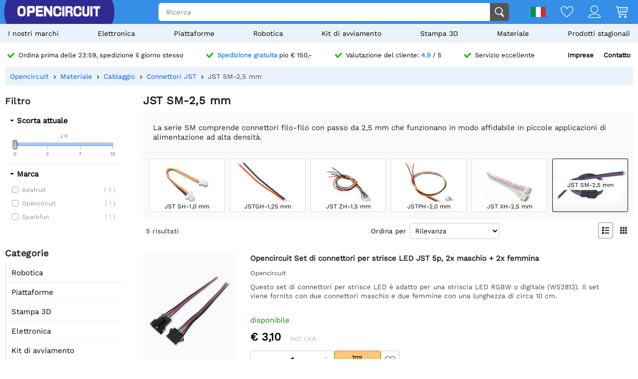

--- FILE ---
content_type: text/html; charset=utf-8
request_url: https://opencircu.it/list/jst-sm-2.5mm
body_size: 12155
content:
    <!DOCTYPE HTML><html lang="it"><head><title>Acquista JST SM-2,5 mm ? - Opencircuit</title><meta charset="utf-8"><meta name="description" content="La serie SM comprende connettori filo-filo con passo da 2,5 mm che funzionano in modo affidabile in piccole applicazioni di alimentazione ad alta densità."><meta name="robots" content="index, follow"><meta name="PageID" content="2046126"><meta name="google-site-verification" content="E7CZrGOOesKHJwWuEG0K_D3XWacCTn_8WLSBsu8IXLQ" /><link rel="search" type="application/opensearchdescription+xml" href="/opensearch.xml" title="Opencircuit Search" />  <meta name="currency" data-symbol="&#8364;" content="EUR"><link href="https://fonts.gstatic.com" rel="preconnect" crossorigin><link rel="preconnect" href="cdn.bodanius.com">   <link rel="canonical" href="https://opencircu.it/list/jst-sm-2.5mm">   <link rel="alternate" href="https://opencircuit.nl/list/jst-sm-2.5mm" hreflang="nl">   <link rel="alternate" href="https://opencircu.it/list/jst-sm-2.5mm" hreflang="it">   <link rel="alternate" href="https://opencircuit.be/list/jst-sm-2.5mm" hreflang="nl-BE">   <link rel="alternate" href="https://opencircuit.dk/list/jst-sm-2.5mm" hreflang="da">   <link rel="alternate" href="https://opencircuit.es/lista/jst-sm-2.5-mm" hreflang="es">   <link rel="alternate" href="https://opencircuit.fi/list/jst-sm-2.5mm" hreflang="fi">   <link rel="alternate" href="https://opencircuit.fr/liste/jst-sm-2.5-mm" hreflang="fr">   <link rel="alternate" href="https://opencircuit.pt/list/jst-sm-2.5mm" hreflang="pt">   <link rel="alternate" href="https://opencircuit.se/list/jst-sm-2.5mm" hreflang="sv">   <link rel="alternate" href="https://opencircuit.shop/list/jst-sm-2.5mm" hreflang="en">  <link rel="alternate" href="https://opencircuit.shop/list/jst-sm-2.5mm" hreflang="x-default">    <meta property="og:site_name" content="Opencircuit"><meta property="og:description" content="La serie SM comprende connettori filo-filo con passo da 2,5 mm che funzionano in modo affidabile in piccole applicazioni di alimentazione ad alta densità."><meta property="og:title" content="Acquista JST SM-2,5 mm ? - Opencircuit"><meta property="og:type" content="website"><meta property="og:image" content="https://cdn.bodanius.com/media/1/KUC139028_JST-SM-2.5mm_x.png"><meta property="og:url" content="/list/jst-sm-2.5mm"><meta name="twitter:card" content="summary_large_image" /><meta name="twitter:site" content="@opencrcuit" /><meta name="twitter:title" content="Acquista JST SM-2,5 mm ? - Opencircuit" /><meta name="twitter:description" content="La serie SM comprende connettori filo-filo con passo da 2,5 mm che funzionano in modo affidabile in piccole applicazioni di alimentazione ad alta densità." /><meta name="twitter:image" content="https://cdn.bodanius.com/media/1/KUC139028_JST-SM-2.5mm_x.png" /><link rel="shortcut icon" href="/favicon.ico" type="image/x-icon"><link rel="icon" href="/favicon.ico" type="image/x-icon"><link rel="icon" href="/favicon.svg" type="image/svg+xml"><link rel="icon" type="image/png" href="/favicon-32x32.png" sizes="32x32"><link rel="icon" type="image/png" href="/favicon-16x16.png" sizes="16x16"><meta name="msapplication-TileColor" content="#da532c"><meta name="msapplication-TileImage" content="/mstile-144x144.png"><meta name="viewport" content="width=device-width, initial-scale=1"><meta property="fb:app_id" content="203429443197387"><link rel="stylesheet" type="text/css" href="/style/def/30e108278cb713e3a4fef8efc91fe621.css"><script async src="/script/def/05e2bb82622ce72122676d760202a0ca.js"></script><script type="application/ld+json">{"@context":"http://schema.org","@type":"Store","url":"https://opencircu.it","telephone":"","address":{"@type": "PostalAddress","addressCountry": "The Netherlands","addressLocality": "Houten","postalCode": "3991CS","streetAddress": "Kaagschip 14"},"name":"Opencircuit","image":"https://cdn.bodanius.com/media/1/0ca159731_headerlogo.svg","logo":"https://cdn.bodanius.com/media/1/0ca159731_headerlogo.svg","email":"info@opencircuit.nl","sameAs":["https://web.facebook.com/OpencircuitNL", "https://www.instagram.com/opencircuitnl", "https://www.linkedin.com/company/opencircuitnl", "https://www.youtube.com/@OpencircuitNL"],"priceRange":["$"]}</script><script type="application/ld+json">{"@context":"http://schema.org","@type":"Organization","url":"https://opencircu.it","logo":"https://cdn.bodanius.com/media/1/0ca159731_headerlogo.svg","potentialAction":[{"@type":"SearchAction","target":"https://opencircu.it/search/{search_term_string}","query-input":"required name=search_term_string"}]}</script></head><body data-page="productcategory" itemscope itemtype="http://schema.org/WebSite"><meta itemprop="url" content="https://opencircu.it/list/jst-sm-2.5mm"/><meta itemprop="image primaryImageOfPage" content="https://cdn.bodanius.com/media/1/KUC139028_JST-SM-2.5mm_x.png"><img height="1" width="1" style="display:none" src="https://www.facebook.com/tr?id=667873222452381&ev=PageView&noscript=1"/> <div class="PageMargin"><header class="HeaderDiv"><div class="HeaderContent"><div class="BottomHeader"><a class="HeaderImage" href="/" title="Opencircuit"><span class="big"><svg xmlns="http://www.w3.org/2000/svg" viewBox="0 0 535.4 68.9"><g class="text open" transform="translate(0,-20.8)" fill="#ee1425"><path d="m94.8 20.8h-32v68h15.1v-22.1h18.2c14-0.8 17.3-5.5 17.3-23.1 0-18.2-3.7-22.7-18.6-22.7zm-16.9 14.8h13c6.8 0 7.5 0.8 7.5 8 0 6.6-0.7 7.3-7.5 7.3h-13z"></path><path d="m90.9 35h-13.7v16.6h13.7c7.2 0 8.2-1 8.2-8 0-7.6-1-8.6-8.2-8.6zm0 15.2h-12.3v-14h12.3c6.4 0 6.8 0.6 6.8 7.4 0 6.3-0.4 6.6-6.8 6.6zm0-15.2h-13.7v16.6h13.7c7.2 0 8.2-1 8.2-8 0-7.6-1-8.6-8.2-8.6zm0 15.2h-12.3v-14h12.3c6.4 0 6.8 0.6 6.8 7.4 0 6.3-0.4 6.6-6.8 6.6zm0-15.2h-13.7v16.6h13.7c7.2 0 8.2-1 8.2-8 0-7.6-1-8.6-8.2-8.6zm0 15.2h-12.3v-14h12.3c6.4 0 6.8 0.6 6.8 7.4 0 6.3-0.4 6.6-6.8 6.6zm0-15.2h-13.7v16.6h13.7c7.2 0 8.2-1 8.2-8 0-7.6-1-8.6-8.2-8.6zm0 15.2h-12.3v-14h12.3c6.4 0 6.8 0.6 6.8 7.4 0 6.3-0.4 6.6-6.8 6.6zm4-29.4h-32v68h15v-22.1h18.2c14-0.8 17.3-5.5 17.3-23.1 0-18.2-3.7-22.7-18.6-22.7zm1.2 45h-18.9v22.4h-13.7v-66.8h31.3c14.5 0 18 4.4 18 22 0 17.3-3.3 21.7-16.7 22.6zm-5.2-31h-13.7v16.8h13.7c7.2 0 8.2-1 8.2-8 0-7.6-1-8.6-8.2-8.6zm0 15.4h-12.3v-14h12.3c6.4 0 6.8 0.6 6.8 7.4 0 6.3-0.4 6.6-6.8 6.6zm0-15.2h-13.7v16.6h13.7c7.2 0 8.2-1 8.2-8 0-7.6-1-8.6-8.2-8.6zm0 15.2h-12.3v-14h12.3c6.4 0 6.8 0.6 6.8 7.4 0 6.3-0.4 6.6-6.8 6.6zm0-15.2h-13.7v16.6h13.7c7.2 0 8.2-1 8.2-8 0-7.6-1-8.6-8.2-8.6zm0 15.2h-12.3v-14h12.3c6.4 0 6.8 0.6 6.8 7.4 0 6.3-0.4 6.6-6.8 6.6zm43.3 23v-11.4h28v-14.8h-28v-10.5h30.9v-15.7h-45.8v68h46v-15.5h-31z"></path><path d="m134.2 73.2v-11.4h28v-14.8h-28v-10.5h30.9v-15.7h-45.8v68h46v-15.5h-31zm30.3 15h-44.6v-66.7h44.5v14.3h-30.9v11.8h28v13.6h-28v12.6h31zm46.6-67.4v37.2h-0.5l-24.7-37.2h-14.3v68h15v-37h0.5l24.8 37h14.2v-68z"></path><path d="m211.1 20.8v37.2h-0.5l-24.7-37.2h-14.3v68h15v-37h0.5l24.8 37h14.2v-68zm14.3 67.4h-13.1l-24.8-37h-1.5v37h-13.7v-66.7h13.2l24.5 36.9 0.2 0.2h1.5v-37.1h13.7zm-198.7-67.4c-21.4 0-26.7 6.8-26.7 34 0 27.3 5.3 34 26.7 34 21.3 0 26.6-6.7 26.6-34 0-27.2-5.3-34-26.6-34zm0 53.7c-11 0-12.2-2-12.2-19.7s1.2-19.6 12.2-19.6 12.1 2 12.1 19.6c0 17.8-1.2 19.7-12.1 19.7z"></path></g><path class="text circuit" d="m275.3 65.9h0.1a13.8 14.4 0 0 1-0.1 0zm-5.5-26.1h14.7c0 10.6-1 17.8-4.3 22.2a13.8 14.4 0 0 1-4.9 3.8c-1.4 0.8-2.9 1.4-4.2 1.8h0.3l-2.6 0.5h0.1c-2.6 0.5-4.6 0.5-4.6 0.5-1.8 0.2-4 0.3-6.1 0.3-21.3 0-26.7-6.8-26.7-34.2 0-27.5 5.4-34.2 26.7-34.2 21.2 0 26.4 5.8 26.3 29h-14.7c0.2-13-1-14.5-11.6-14.5-10.8 0-12 2-12 19.7 0 17.8 1.2 19.8 12 19.8 10.6 0 11.8-1.6 11.6-14.7zm28.2-38c-2.7 0-5.5-0.2-8.2 0v66h14v-66.1c-1.8-0.1-4 0.1-5.8 0.2zm90.8 52.6c-10.8 0-12-2-12-19.7s1.2-19.7 12-19.7c10.6 0 11.8 1.4 11.7 14.5h14.7c0-23.1-5.2-29-26.5-29-21.2 0-26.5 6.8-26.5 34.2 0 27.3 5.3 34.2 26.6 34.2s26.5-5.9 26.3-29.1h-14.7c0.2 13.1-1 14.6-11.7 14.6zm63-52.8v39c0 12.5-0.9 13.8-9 13.8s-9-1.4-9-13.8v-39h-14v39c0 22.6 4.6 28.3 23 28.3s23-5.7 23-28.3v-39zm20 0v66.3h14v-66.4h-14zm17.7 0v15.3h16v51h13.9v-51h16v-15.4h-45.9zm-142.5 36.6c7.4-1.2 10.5-6.4 10.5-17.4 0-15.4-3.4-19.2-17.3-19.2h-29.7v66.3h14v-23.4h10.5c7.3 0 8 0.7 8 8v15.4h14.7v-16.4c0-8.5-3.7-12.4-10.6-13.3zm-10.4-7.3h-12v-15h12c6.3 0 7 0.9 7 7.4 0 6.7-0.7 7.6-7 7.6z" fill="#333"></path></svg></span><span class="small"><svg xmlns="http://www.w3.org/2000/svg" viewBox="0 0 109.5 68"><path d="M26.7 0C5.3 0 0 6.8 0 34c0 27.3 5.3 34.1 26.7 34.1 21.3 0 26.6-6.8 26.6-34C53.3 6.8 48 0 26.7 0zm0 53.7c-11 0-12.2-2-12.2-19.7s1.2-19.6 12.2-19.6 12.1 2 12.1 19.6c0 17.8-1.2 19.7-12.1 19.7z" fill="#ee1425"></path><path fill="#333" d="M100.2 64.7h.09-.19zm-5.57-25.73h14.86c0 10.5-1.02 17.5-4.36 21.85-1.34 1.62-3.02 2.91-4.92 3.78-1.49.76-2.97 1.32-4.27 1.7h.28l-2.6.57h.09c-2.69.47-4.64.47-4.64.47-1.86.19-3.99.28-6.22.28-21.45 0-26.93-6.72-26.93-33.67S61.39.39 82.84.39s26.75 5.68 26.65 28.56H94.63c.19-12.86-1.02-14.28-11.79-14.28-10.87 0-12.07 1.89-12.07 19.3 0 17.5 1.21 19.48 12.07 19.48 10.77 0 11.98-1.51 11.79-14.47z"></path></svg></span></a><div class="BottomHeaderCenter"><div class="MenuButton"><span class="fonticon">&#xe96c;</span><span>Menu</span></div><div class="Empty"></div><div class="HeaderSearch"><span><input itemprop="query-input" type="text" name="search_term_string" placeholder="Ricerca" autocomplete="off" data-searchurl="/search/" required></span><button><svg xmlns="http://www.w3.org/2000/svg" viewBox="0 0 1000 1000"><g><path d="M932.8,850l-201-201c56.4-67.6,90.3-154.5,90.3-249.5C822.2,184.2,647.9,10,432.7,10C217.4,10,43.2,184.2,43.2,399.5C43.2,614.7,217.4,789,432.7,789c61.1,0,119-14.1,170.5-39.1c3,4.7,6.6,9.1,10.7,13.2l203,203c32,32,84,32,116,0C964.8,934,964.8,882,932.8,850z M125.2,399.5C125.2,229.7,262.9,92,432.7,92s307.5,137.7,307.5,307.5c0,169.8-137.8,307.5-307.5,307.5C262.9,707,125.2,569.3,125.2,399.5z"></path></g></svg></button></div></div><div class="BottomHeaderRight"><div><span class="flag">  <img data-src="https://cdn.bodanius.com/resources/images/flagsvg/it.svg" alt="it" data-hreflang="it"><span class="drop"><span>   <a href="https://opencircuit.nl" title="Olandese" data-hreflang="nl"><img data-src="https://cdn.bodanius.com/resources/images/flagsvg/nl.svg" alt="nl"></a>      <a href="https://opencircuit.be" title="Olandese" data-hreflang="nl-BE"><img data-src="https://cdn.bodanius.com/resources/images/flagsvg/be.svg" alt="nl-BE"></a>    <a href="https://opencircuit.dk" title="Danese" data-hreflang="da"><img data-src="https://cdn.bodanius.com/resources/images/flagsvg/dk.svg" alt="da"></a>    <a href="https://opencircuit.es" title="Spagnolo" data-hreflang="es"><img data-src="https://cdn.bodanius.com/resources/images/flagsvg/es.svg" alt="es"></a>    <a href="https://opencircuit.fi" title="Finlandese" data-hreflang="fi"><img data-src="https://cdn.bodanius.com/resources/images/flagsvg/fi.svg" alt="fi"></a>    <a href="https://opencircuit.fr" title="Francese" data-hreflang="fr"><img data-src="https://cdn.bodanius.com/resources/images/flagsvg/fr.svg" alt="fr"></a>    <a href="https://opencircuit.pt" title="Portoghese" data-hreflang="pt"><img data-src="https://cdn.bodanius.com/resources/images/flagsvg/pt.svg" alt="pt"></a>    <a href="https://opencircuit.se" title="Svedese" data-hreflang="sv"><img data-src="https://cdn.bodanius.com/resources/images/flagsvg/se.svg" alt="sv"></a>    <a href="https://opencircuit.shop" title="Inglese " data-hreflang="en"><img data-src="https://cdn.bodanius.com/resources/images/flagsvg/en.svg" alt="en"></a>   </span></span></span><a href="/wishlist" title="Lista dei desideri" class="Link"><svg xmlns="http://www.w3.org/2000/svg" viewBox="0 0 180 160">
  <path fill-rule="evenodd" d="M84.316 21.159C88.03 25.614 90 28.998 90 28.998s1.97-3.384 5.684-7.84C102.843 12.569 116.483 0 135 0c28.125 0 45 25 45 50 0 50-88.875 110-90 110S0 100 0 50C0 24.994 16.875 0 45 0c18.517 0 32.157 12.57 39.316 21.159zM90 46.966l-7.733-13.29-.004-.007-.005-.008v-.001a32.877 32.877 0 00-.543-.863 55.928 55.928 0 00-1.973-2.819 66.754 66.754 0 00-7.798-8.76C65.064 14.771 55.9 9.143 45 9.143 23.269 9.143 9 28.465 9 50c0 9.88 4.463 21.19 12.38 33.191 7.827 11.863 18.44 23.516 29.347 33.882 10.87 10.331 21.808 19.173 30.102 25.431a287.655 287.655 0 009.171 6.66 287.655 287.655 0 009.17-6.66c8.295-6.258 19.233-15.1 30.103-25.431 10.908-10.366 21.52-22.019 29.346-33.882C166.537 71.191 171 59.881 171 50c0-21.53-14.269-40.857-36-40.857-10.901 0-20.065 5.628-26.944 12.076a66.698 66.698 0 00-7.798 8.76 55.755 55.755 0 00-1.972 2.82 32.486 32.486 0 00-.543.862l-.001.001-.005.008-.003.006c0 .001 0 0 0 0L90 46.966z"/>
</svg></a><a href="/inloggen" title="Panoramica dell'Account" class="Link"><svg xmlns="http://www.w3.org/2000/svg" viewBox="0 0 160 160">
  <path fill-rule="evenodd" d="M129 49c0 27.062-21.938 49-49 49S31 76.062 31 49 52.938 0 80 0s49 21.938 49 49zm-8 0c0 22.644-18.356 41-41 41S39 71.644 39 49 57.356 8 80 8s41 18.356 41 41zM160 152.298c0 7.704-34.943 7.703-78.375 7.702h-3.25C34.943 160.001 0 160.002 0 152.298 0 125.624 35.818 106 80 106s80 19.624 80 46.298zm-8.363-3.232l.108-.029c-1.294-8.234-7.524-16.33-19.134-22.938C119.587 118.686 101.019 114 80 114s-39.587 4.686-52.61 12.099c-11.611 6.608-17.84 14.704-19.135 22.938l.108.029c3.247.873 8.448 1.556 15.593 2.025 13.854.91 33.01.909 54.652.909h2.784c21.642 0 40.798.001 54.652-.909 7.145-.469 12.346-1.152 15.593-2.025z"/>
</svg></a><a href="/shoppingcart" title="Carrello della spesa" class="Link"><svg xmlns="http://www.w3.org/2000/svg" viewBox="0 0 32 32"><path d="M31.914 5.4l-2.914 11.6c0 0.139-0.028 0.27-0.078 0.389-0.102 0.24-0.293 0.432-0.532 0.533-0.12 0.051-0.252 0.078-0.39 0.078h-19l0.8 4h17.2c0.553 0 1 0.447 1 1s-0.447 1-1 1h-18c-0.553 0-1-0.447-1-1l-3.8-19h-3.2c-0.552 0-1-0.448-1-1s0.448-1 1-1h4c0.553 0 1 0.448 1 1l0.2 1h24.8c0.553 0 1 0.448 1 1 0 0.143-0.032 0.277-0.086 0.4zM8.6 16h3.4v-10h-5.4l2 10zM18 6h-5v10h5v-10zM24 6h-5v10h5v-10zM25 6v10h2.253l2.533-10h-4.786zM11 26c1.657 0 3 1.344 3 3s-1.343 3-3 3-3-1.344-3-3 1.343-3 3-3zM11 30c0.553 0 1-0.447 1-1s-0.447-1-1-1-1 0.447-1 1 0.447 1 1 1zM25 26c1.657 0 3 1.344 3 3s-1.343 3-3 3-3-1.344-3-3 1.343-3 3-3zM25 30c0.553 0 1-0.447 1-1s-0.447-1-1-1-1 0.447-1 1 0.447 1 1 1z"></path></svg><span data-shoppingamount class="ShoppingcartAmount hidden"></span></a></div></div></div></div><nav><ul class="Mainlist">   <li data-listid="brand"><a href="/brands" data-ajax="true">I nostri marchi</a></li>  <li data-listid="cat_1655"><a href="/list/elektronica" data-ajax="true">Elettronica</a></li>  <li data-listid="cat_1986"><a href="/list/platformen" data-ajax="true">Piattaforme</a></li>  <li data-listid="cat_1706"><a href="/list/robotics" data-ajax="true">Robotica</a></li>  <li data-listid="cat_1710"><a href="/list/starter-packs-and-kits" data-ajax="true">Kit di avviamento</a></li>  <li data-listid="cat_1709"><a href="/list/3d-printing" data-ajax="true">Stampa 3D</a></li>  <li data-listid="cat_1652"><a href="/list/materiaal" data-ajax="true">Materiale</a></li>  <li data-listid="cat_2292"><a href="/list/seasonal-products" data-ajax="true">Prodotti stagionali</a></li>  </ul></nav></header>   <div id="MainDiv" class="MainPanel">  <div class="footer_usp header_usp"><div>    <a href="/orderinginformation"><svg class="icon" aria-hidden="true" width="16" height="16" viewBox="0 0 32 32" focusable="false"><path d="M15.1 26.3a3.2 3.2 0 0 1-4.6 0L1 16.3a3.5 3.5 0 0 1 0-4.7 3.2 3.2 0 0 1 4.6 0l7.3 7.6L26.5 5A3.2 3.2 0 0 1 31 5a3.5 3.5 0 0 1 0 4.7L15 26.3z"></path></svg><span>Ordina prima delle 23:59, spedizione il giorno stesso</span></a>   <a href="/orderinginformation"><svg class="icon" aria-hidden="true" width="16" height="16" viewBox="0 0 32 32" focusable="false"><path d="M15.1 26.3a3.2 3.2 0 0 1-4.6 0L1 16.3a3.5 3.5 0 0 1 0-4.7 3.2 3.2 0 0 1 4.6 0l7.3 7.6L26.5 5A3.2 3.2 0 0 1 31 5a3.5 3.5 0 0 1 0 4.7L15 26.3z"></path></svg><span><b>Spedizione gratuita</b> pio &#8364; 150,-</span></a>    <a href="/ratings"><svg class="icon" aria-hidden="true" width="16" height="16" viewBox="0 0 32 32" focusable="false"><path d="M15.1 26.3a3.2 3.2 0 0 1-4.6 0L1 16.3a3.5 3.5 0 0 1 0-4.7 3.2 3.2 0 0 1 4.6 0l7.3 7.6L26.5 5A3.2 3.2 0 0 1 31 5a3.5 3.5 0 0 1 0 4.7L15 26.3z"></path></svg><span>Valutazione del cliente: <b>4.9</b> / 5</span></a>  <a href="/contatto"><svg class="icon" aria-hidden="true" width="16" height="16" viewBox="0 0 32 32" focusable="false"><path d="M15.1 26.3a3.2 3.2 0 0 1-4.6 0L1 16.3a3.5 3.5 0 0 1 0-4.7 3.2 3.2 0 0 1 4.6 0l7.3 7.6L26.5 5A3.2 3.2 0 0 1 31 5a3.5 3.5 0 0 1 0 4.7L15 26.3z"></path></svg><span>Servizio eccellente</span></a><span><a href="/businesses">Imprese</a><a href="/contatto">Contatto</a></span></div></div> <div class="ProductBreadcrumb"><span class="Content"><ol itemscope itemtype="http://schema.org/BreadcrumbList"><li itemprop="itemListElement" itemscope itemtype="http://schema.org/ListItem"><a href="/" data-ajax="true" itemscope itemtype="http://schema.org/Thing" itemprop="item" itemid="/"><span itemprop="name">Opencircuit</span></a><meta itemprop="position" content="1"></li>  <li itemprop="itemListElement" itemscope itemtype="http://schema.org/ListItem"><a href="/list/materiaal" data-ajax="true" itemscope itemtype="http://schema.org/Thing" itemprop="item" itemid="/list/materiaal"><span itemprop="name">Materiale</span></a><meta itemprop="position" content="5"></li>  <li itemprop="itemListElement" itemscope itemtype="http://schema.org/ListItem"><a href="/list/bedrading" data-ajax="true" itemscope itemtype="http://schema.org/Thing" itemprop="item" itemid="/list/bedrading"><span itemprop="name">Cablaggio</span></a><meta itemprop="position" content="4"></li>  <li itemprop="itemListElement" itemscope itemtype="http://schema.org/ListItem"><a href="/list/jst-connectoren" data-ajax="true" itemscope itemtype="http://schema.org/Thing" itemprop="item" itemid="/list/jst-connectoren"><span itemprop="name">Connettori JST</span></a><meta itemprop="position" content="3"></li>  <li itemprop="itemListElement" itemscope itemtype="http://schema.org/ListItem"><a href="/list/jst-sm-2.5mm" data-ajax="true" itemscope itemtype="http://schema.org/Thing" itemprop="item" itemid="/list/jst-sm-2.5mm"><span itemprop="name">JST SM-2,5 mm</span></a><meta itemprop="position" content="2"></li>  </ol></span></div> <div class="Table"> <nav class="LeftMenu account_panel"><div class="GroupsMenu Mobile LinkList"><h2>Account</h2><ul><li data-arrow="true"><a href="/account"><span class="fonticon"></span><span>Panoramica dell'Account</span></a></li></ul></div>   <div class="GroupsMenu PropertyMenu"><h2>Filtro</h2>        <div class="Property" data-slider="single" data-propertyid="stock" data-type="2" data-name="Scorta attuale"><span class="Title">Scorta attuale</span><span class="SliderContainer" data-min="0" data-max="10" data-slidermin="" data-slidermax="" data-unit=""></span></div>    <div class="Property" data-propertyid="brand" data-type="1" data-name="Marca"><span class="Title">Marca</span><span class="Values">    <label data-name="Adafruit"><span class="Check"><input type="checkbox" value="7" ></span><span class="Name">Adafruit <span class="amount">[ 3 ]</span></span></label>     <label data-name="Opencircuit"><span class="Check"><input type="checkbox" value="45" ></span><span class="Name">Opencircuit <span class="amount">[ 1 ]</span></span></label>     <label data-name="Sparkfun"><span class="Check"><input type="checkbox" value="35" ></span><span class="Name">Sparkfun <span class="amount">[ 1 ]</span></span></label>   </span></div>   </div>  <div class="GroupsMenu CategoryList"><h2>Categorie</h2><ul>       <li><span class="NoSelect" data-ecm="1706">Robotica</span>  </li>        <li><span class="NoSelect" data-ecm="1986">Piattaforme</span>  </li>          <li><span class="NoSelect" data-ecm="1709">Stampa 3D</span>  </li>        <li><span class="NoSelect" data-ecm="1655">Elettronica</span>  </li>        <li><span class="NoSelect" data-ecm="1710">Kit di avviamento</span>  </li>        <li><span class="NoSelect" data-ecm="1652">Materiale</span>  </li>        <li><span class="NoSelect" data-ecm="2292">Prodotti stagionali</span>  </li>    </ul></div> <div class="GroupsMenu"><h2>Programma affiliato</h2><div class="Ad"><a href="/affiliate-program">Tutti sono invitati a partecipare al nostro programma di affiliazione.</a><br><ol><li>Posiziona link e banner di affiliazione sulle tue pagine o sul tuo sito web.</li><li>Indirizza i clienti a Opencircuit</li><li>Ricevi fino al 10% di commissione!</li></ol><a class="blue" href="/affiliate-program"><span>Ulteriori informazioni</span></a></div></div></nav> <section class="ContentWidgets"><div class="ContentPanel ContentPanelWMenu CategoryPage" data-pagetype="productcategory" data-pagejs="|categorypage|b1437"><h1>JST SM-2,5 mm</h1>  <span class="Desc">La serie SM comprende connettori filo-filo con passo da 2,5 mm che funzionano in modo affidabile in piccole applicazioni di alimentazione ad alta densità.</span>   <div class="RubriekPanel">   <a  title="JST SH-1,0 mm" data-ajax="true" href="/list/jst-sh-1.0mm"><span data-background="https://cdn.bodanius.com/media/1/LLT139022_img_x.jpg"><span>JST SH-1,0 mm</span></span></a>    <a  title="JSTGH-1,25 mm" data-ajax="true" href="/list/jst-gh-1.25mm"><span data-background="https://cdn.bodanius.com/media/1/MCJ139026_img_x.jpg"><span>JSTGH-1,25 mm</span></span></a>    <a  title="JST ZH-1,5 mm" data-ajax="true" href="/list/jst-zh-1.5mm"><span data-background="https://cdn.bodanius.com/media/1/WR7139023_img_x.jpg"><span>JST ZH-1,5 mm</span></span></a>    <a  title="JSTPH-2,0 mm" data-ajax="true" href="/list/jst-ph-2.0mm"><span data-background="https://cdn.bodanius.com/media/1/E5I139024_img_x.jpg"><span>JSTPH-2,0 mm</span></span></a>    <a  title="JST XH-2,5 mm" data-ajax="true" href="/list/jst-xh-2.5mm"><span data-background="https://cdn.bodanius.com/media/1/AKZ139025_JST-XH-2.5mm_x.jpg"><span>JST XH-2,5 mm</span></span></a>    <a  class="Selected" title="JST SM-2,5 mm" data-ajax="true" href="/list/jst-sm-2.5mm"><span data-background="https://cdn.bodanius.com/media/1/KUC139028_JST-SM-2.5mm_x.png"><span>JST SM-2,5 mm</span></span></a>   </div>   <div class="RubriekHeader"><span class="Results">  <span class="amount">5</span>&nbsp;<span class="single hidden">risultato</span><span class="double">risultati</span>  </span><span class="Sorting"><span>Ordina per</span><select name="rubrieksort"><option value="5">Rilevanza</option><option value="1">Nome</option><option value="4">Punteggio di revisione</option><option value="2">Prezzo crescente</option><option value="3">Prezzo decrescente</option></select></span><span class="ListView"><span class="fonticon" data-view="1" title="Visualizzazione elenco"></span><span class="fonticon" data-view="2" title="Vista affiancata"></span></span></div> <div class="Filters hidden"></div><input type="hidden" id="productfilter" value="[array]">  <div class="CategoryData" data-catid="2257">   <ul class="ProductInfoList ProductInfoListBig ListView">    <li itemscope itemtype="http://schema.org/Product" data-price="3.1" data-name="Opencircuit Set di connettori per strisce LED JST 5p, 2x maschio + 2x femmina" data-rating="" data-propertys="[]"><div class="img"><meta itemprop="image" content="https://cdn.bodanius.com/media/1/9d3119648_5p-led-strip-connector-set-male-meer-female_900x600.jpg"><a class="Image" data-background="https://cdn.bodanius.com/media/1/9d3119648_5p-led-strip-connector-set-male-meer-female_x.jpg" href="/product/5p-jst-led-strip-connector-set-2x-male-plus-2x" data-ajax="true" title="Opencircuit Set di connettori per strisce LED JST 5p, 2x maschio + 2x femmina">          </a>   </div><div class="desc"><meta itemprop="productID" content='53680'/><meta itemprop="url" content='/product/5p-jst-led-strip-connector-set-2x-male-plus-2x'/><a class="productinfo" href="/product/5p-jst-led-strip-connector-set-2x-male-plus-2x" data-ajax="true" title="Opencircuit Set di connettori per strisce LED JST 5p, 2x maschio + 2x femmina"><span itemprop="name" class="title">Opencircuit Set di connettori per strisce LED JST 5p, 2x maschio + 2x femmina</span> <span class="brand">Opencircuit </span>  <span class="description">Questo set di connettori per strisce LED è adatto per una striscia LED RGBW o digitale (WS2813). Il set viene fornito con due connettori maschio e due femmine con una lunghezza di circa 10 cm.</span></a>  <span class="propertyselect"></span><div class="PriceContainer" itemprop="offers" itemscope itemtype="http://schema.org/Offer">  <span class="Availability green">  <link itemprop="availability" href="http://schema.org/InStock" />disponibile </span> <div class="Container">    <span class="Price"><meta itemprop="priceCurrency" content="EUR" /><meta itemprop="price" itemprop="priceCurrency" content="3.1" /><span>&#8364; 3,10</span>   <span class="Vat"> incl. I.V.A. </span>  </span>  </div></div>  <div class="addshoppingcartrow">  <span class="productamount"><span class="sub"><svg xmlns="http://www.w3.org/2000/svg" viewBox="0 0 160 160">
  <path d="M0 80a4 4 0 014-4h152a4 4 0 010 8H4a4 4 0 01-4-4z"/>
</svg>
</span><span><input id="productamount" type="text" value="1" data-min="1" data-max="9999" /></span><span class="add"><svg xmlns="http://www.w3.org/2000/svg" viewBox="0 0 160 160">
  <path d="M84 4a4 4 0 00-8 0v72H4a4 4 0 000 8h72v72a4 4 0 008 0V84h72a4 4 0 000-8H84V4z"/>
</svg>
</span></span> <button type="button" class="YellowButton" title="Aggiungere al carrello della spesa" data-productid="53680"><svg xmlns="http://www.w3.org/2000/svg" viewBox="0 0 32 32"><path d="M31.914 5.4l-2.914 11.6c0 0.139-0.028 0.27-0.078 0.389-0.102 0.24-0.293 0.432-0.532 0.533-0.12 0.051-0.252 0.078-0.39 0.078h-19l0.8 4h17.2c0.553 0 1 0.447 1 1s-0.447 1-1 1h-18c-0.553 0-1-0.447-1-1l-3.8-19h-3.2c-0.552 0-1-0.448-1-1s0.448-1 1-1h4c0.553 0 1 0.448 1 1l0.2 1h24.8c0.553 0 1 0.448 1 1 0 0.143-0.032 0.277-0.086 0.4zM8.6 16h3.4v-10h-5.4l2 10zM18 6h-5v10h5v-10zM24 6h-5v10h5v-10zM25 6v10h2.253l2.533-10h-4.786zM11 26c1.657 0 3 1.344 3 3s-1.343 3-3 3-3-1.344-3-3 1.343-3 3-3zM11 30c0.553 0 1-0.447 1-1s-0.447-1-1-1-1 0.447-1 1 0.447 1 1 1zM25 26c1.657 0 3 1.344 3 3s-1.343 3-3 3-3-1.344-3-3 1.343-3 3-3zM25 30c0.553 0 1-0.447 1-1s-0.447-1-1-1-1 0.447-1 1 0.447 1 1 1z"></path></svg></button>  <span data-wishlist="53680" data-wishlisted="" class="Wishlist NoSelect"><svg xmlns="http://www.w3.org/2000/svg" viewBox="0 0 180 160">
  <path fill-rule="evenodd" d="M84.316 21.159C88.03 25.614 90 28.998 90 28.998s1.97-3.384 5.684-7.84C102.843 12.569 116.483 0 135 0c28.125 0 45 25 45 50 0 50-88.875 110-90 110S0 100 0 50C0 24.994 16.875 0 45 0c18.517 0 32.157 12.57 39.316 21.159zM90 46.966l-7.733-13.29-.004-.007-.005-.008v-.001a32.877 32.877 0 00-.543-.863 55.928 55.928 0 00-1.973-2.819 66.754 66.754 0 00-7.798-8.76C65.064 14.771 55.9 9.143 45 9.143 23.269 9.143 9 28.465 9 50c0 9.88 4.463 21.19 12.38 33.191 7.827 11.863 18.44 23.516 29.347 33.882 10.87 10.331 21.808 19.173 30.102 25.431a287.655 287.655 0 009.171 6.66 287.655 287.655 0 009.17-6.66c8.295-6.258 19.233-15.1 30.103-25.431 10.908-10.366 21.52-22.019 29.346-33.882C166.537 71.191 171 59.881 171 50c0-21.53-14.269-40.857-36-40.857-10.901 0-20.065 5.628-26.944 12.076a66.698 66.698 0 00-7.798 8.76 55.755 55.755 0 00-1.972 2.82 32.486 32.486 0 00-.543.862l-.001.001-.005.008-.003.006c0 .001 0 0 0 0L90 46.966z"/>
</svg></span>  </div>  </div></li>     <li itemscope itemtype="http://schema.org/Product" data-price="2.05" data-name="Adafruit Spina JST SM a 4 pin + set di cavi per presa" data-rating="" data-propertys="[]"><div class="img"><meta itemprop="image" content="https://cdn.bodanius.com/media/1/bb0129369_4-pin-jst-sm-plug-meer-receptacle-cable-set_900x600.jpg"><a class="Image" data-background="https://cdn.bodanius.com/media/1/bb0129369_4-pin-jst-sm-plug-meer-receptacle-cable-set_x.jpg" href="/product/4-pin-jst-sm-plug-plus-receptacle-cable-set" data-ajax="true" title="Adafruit Spina JST SM a 4 pin + set di cavi per presa">          </a>   </div><div class="desc"><meta itemprop="productID" content='54782'/><meta itemprop="url" content='/product/4-pin-jst-sm-plug-plus-receptacle-cable-set'/><a class="productinfo" href="/product/4-pin-jst-sm-plug-plus-receptacle-cable-set" data-ajax="true" title="Adafruit Spina JST SM a 4 pin + set di cavi per presa"><span itemprop="name" class="title">Adafruit Spina JST SM a 4 pin + set di cavi per presa</span> <span class="brand">Adafruit #578</span>  <span class="description">I nostri cavi a 4 fili da 15 cm sono dotati di connettori JST SM con spina e presa per connessioni sicure. Ideali per strisce LED e configurazioni con microcontrollori.</span></a>  <span class="propertyselect"></span><div class="PriceContainer" itemprop="offers" itemscope itemtype="http://schema.org/Offer">  <span class="Availability green">   <link itemprop="availability" href="http://schema.org/InStock"/>Consegnato in 10 a 30 giorni  </span> <div class="Container">    <span class="Price"><meta itemprop="priceCurrency" content="EUR" /><meta itemprop="price" itemprop="priceCurrency" content="2.05" /><span>&#8364; 2,05</span>   <span class="Vat"> incl. I.V.A. </span>  </span>  </div></div>  <div class="addshoppingcartrow">  <span class="productamount"><span class="sub"><svg xmlns="http://www.w3.org/2000/svg" viewBox="0 0 160 160">
  <path d="M0 80a4 4 0 014-4h152a4 4 0 010 8H4a4 4 0 01-4-4z"/>
</svg>
</span><span><input id="productamount" type="text" value="1" data-min="1" data-max="9999" /></span><span class="add"><svg xmlns="http://www.w3.org/2000/svg" viewBox="0 0 160 160">
  <path d="M84 4a4 4 0 00-8 0v72H4a4 4 0 000 8h72v72a4 4 0 008 0V84h72a4 4 0 000-8H84V4z"/>
</svg>
</span></span> <button type="button" class="YellowButton" title="Aggiungere al carrello della spesa" data-productid="54782"><svg xmlns="http://www.w3.org/2000/svg" viewBox="0 0 32 32"><path d="M31.914 5.4l-2.914 11.6c0 0.139-0.028 0.27-0.078 0.389-0.102 0.24-0.293 0.432-0.532 0.533-0.12 0.051-0.252 0.078-0.39 0.078h-19l0.8 4h17.2c0.553 0 1 0.447 1 1s-0.447 1-1 1h-18c-0.553 0-1-0.447-1-1l-3.8-19h-3.2c-0.552 0-1-0.448-1-1s0.448-1 1-1h4c0.553 0 1 0.448 1 1l0.2 1h24.8c0.553 0 1 0.448 1 1 0 0.143-0.032 0.277-0.086 0.4zM8.6 16h3.4v-10h-5.4l2 10zM18 6h-5v10h5v-10zM24 6h-5v10h5v-10zM25 6v10h2.253l2.533-10h-4.786zM11 26c1.657 0 3 1.344 3 3s-1.343 3-3 3-3-1.344-3-3 1.343-3 3-3zM11 30c0.553 0 1-0.447 1-1s-0.447-1-1-1-1 0.447-1 1 0.447 1 1 1zM25 26c1.657 0 3 1.344 3 3s-1.343 3-3 3-3-1.344-3-3 1.343-3 3-3zM25 30c0.553 0 1-0.447 1-1s-0.447-1-1-1-1 0.447-1 1 0.447 1 1 1z"></path></svg></button>  <span data-wishlist="54782" data-wishlisted="" class="Wishlist NoSelect"><svg xmlns="http://www.w3.org/2000/svg" viewBox="0 0 180 160">
  <path fill-rule="evenodd" d="M84.316 21.159C88.03 25.614 90 28.998 90 28.998s1.97-3.384 5.684-7.84C102.843 12.569 116.483 0 135 0c28.125 0 45 25 45 50 0 50-88.875 110-90 110S0 100 0 50C0 24.994 16.875 0 45 0c18.517 0 32.157 12.57 39.316 21.159zM90 46.966l-7.733-13.29-.004-.007-.005-.008v-.001a32.877 32.877 0 00-.543-.863 55.928 55.928 0 00-1.973-2.819 66.754 66.754 0 00-7.798-8.76C65.064 14.771 55.9 9.143 45 9.143 23.269 9.143 9 28.465 9 50c0 9.88 4.463 21.19 12.38 33.191 7.827 11.863 18.44 23.516 29.347 33.882 10.87 10.331 21.808 19.173 30.102 25.431a287.655 287.655 0 009.171 6.66 287.655 287.655 0 009.17-6.66c8.295-6.258 19.233-15.1 30.103-25.431 10.908-10.366 21.52-22.019 29.346-33.882C166.537 71.191 171 59.881 171 50c0-21.53-14.269-40.857-36-40.857-10.901 0-20.065 5.628-26.944 12.076a66.698 66.698 0 00-7.798 8.76 55.755 55.755 0 00-1.972 2.82 32.486 32.486 0 00-.543.862l-.001.001-.005.008-.003.006c0 .001 0 0 0 0L90 46.966z"/>
</svg></span>  </div>  </div></li>     <li itemscope itemtype="http://schema.org/Product" data-price="1.05" data-name="Adafruit Spina JST SM a 2 pin + set di cavi per presa" data-rating="" data-propertys="[]"><div class="img"><meta itemprop="image" content="https://cdn.bodanius.com/media/1/83f129382_2-pin-jst-sm-plug-meer-receptacle-cable-set_900x600.jpg"><a class="Image" data-background="https://cdn.bodanius.com/media/1/83f129382_2-pin-jst-sm-plug-meer-receptacle-cable-set_x.jpg" href="/product/2-pin-jst-sm-plug-plus-receptacle-cable-set" data-ajax="true" title="Adafruit Spina JST SM a 2 pin + set di cavi per presa">          </a>   <span class="ReviewStars" style="--rating:5;" aria-label="Rating: 5 out of 5."></span>  </div><div class="desc"><meta itemprop="productID" content='54784'/><meta itemprop="url" content='/product/2-pin-jst-sm-plug-plus-receptacle-cable-set'/><a class="productinfo" href="/product/2-pin-jst-sm-plug-plus-receptacle-cable-set" data-ajax="true" title="Adafruit Spina JST SM a 2 pin + set di cavi per presa"><span itemprop="name" class="title">Adafruit Spina JST SM a 2 pin + set di cavi per presa</span> <span class="brand">Adafruit #2880</span>  <span class="description">Cavi a 2 fili lunghi 16 cm con connettori JST SM a 2 pin, spine e prese. Presentano una semplice funzionalità di collegamento e scollegamento, una struttura solida e un affidabile meccanismo di bloccaggio. Ideali per un cablaggio sicuro in configurazioni EL personalizzate.</span></a>  <span class="propertyselect"></span><div class="PriceContainer" itemprop="offers" itemscope itemtype="http://schema.org/Offer">  <span class="Availability green">   <link itemprop="availability" href="http://schema.org/InStock"/>Consegnato in 10 a 30 giorni  </span> <div class="Container">    <span class="Price"><meta itemprop="priceCurrency" content="EUR" /><meta itemprop="price" itemprop="priceCurrency" content="1.05" /><span>&#8364; 1,05</span>   <span class="Vat"> incl. I.V.A. </span>  </span>  </div></div>  <div class="addshoppingcartrow">  <span class="productamount"><span class="sub"><svg xmlns="http://www.w3.org/2000/svg" viewBox="0 0 160 160">
  <path d="M0 80a4 4 0 014-4h152a4 4 0 010 8H4a4 4 0 01-4-4z"/>
</svg>
</span><span><input id="productamount" type="text" value="1" data-min="1" data-max="9999" /></span><span class="add"><svg xmlns="http://www.w3.org/2000/svg" viewBox="0 0 160 160">
  <path d="M84 4a4 4 0 00-8 0v72H4a4 4 0 000 8h72v72a4 4 0 008 0V84h72a4 4 0 000-8H84V4z"/>
</svg>
</span></span> <button type="button" class="YellowButton" title="Aggiungere al carrello della spesa" data-productid="54784"><svg xmlns="http://www.w3.org/2000/svg" viewBox="0 0 32 32"><path d="M31.914 5.4l-2.914 11.6c0 0.139-0.028 0.27-0.078 0.389-0.102 0.24-0.293 0.432-0.532 0.533-0.12 0.051-0.252 0.078-0.39 0.078h-19l0.8 4h17.2c0.553 0 1 0.447 1 1s-0.447 1-1 1h-18c-0.553 0-1-0.447-1-1l-3.8-19h-3.2c-0.552 0-1-0.448-1-1s0.448-1 1-1h4c0.553 0 1 0.448 1 1l0.2 1h24.8c0.553 0 1 0.448 1 1 0 0.143-0.032 0.277-0.086 0.4zM8.6 16h3.4v-10h-5.4l2 10zM18 6h-5v10h5v-10zM24 6h-5v10h5v-10zM25 6v10h2.253l2.533-10h-4.786zM11 26c1.657 0 3 1.344 3 3s-1.343 3-3 3-3-1.344-3-3 1.343-3 3-3zM11 30c0.553 0 1-0.447 1-1s-0.447-1-1-1-1 0.447-1 1 0.447 1 1 1zM25 26c1.657 0 3 1.344 3 3s-1.343 3-3 3-3-1.344-3-3 1.343-3 3-3zM25 30c0.553 0 1-0.447 1-1s-0.447-1-1-1-1 0.447-1 1 0.447 1 1 1z"></path></svg></button>  <span data-wishlist="54784" data-wishlisted="" class="Wishlist NoSelect"><svg xmlns="http://www.w3.org/2000/svg" viewBox="0 0 180 160">
  <path fill-rule="evenodd" d="M84.316 21.159C88.03 25.614 90 28.998 90 28.998s1.97-3.384 5.684-7.84C102.843 12.569 116.483 0 135 0c28.125 0 45 25 45 50 0 50-88.875 110-90 110S0 100 0 50C0 24.994 16.875 0 45 0c18.517 0 32.157 12.57 39.316 21.159zM90 46.966l-7.733-13.29-.004-.007-.005-.008v-.001a32.877 32.877 0 00-.543-.863 55.928 55.928 0 00-1.973-2.819 66.754 66.754 0 00-7.798-8.76C65.064 14.771 55.9 9.143 45 9.143 23.269 9.143 9 28.465 9 50c0 9.88 4.463 21.19 12.38 33.191 7.827 11.863 18.44 23.516 29.347 33.882 10.87 10.331 21.808 19.173 30.102 25.431a287.655 287.655 0 009.171 6.66 287.655 287.655 0 009.17-6.66c8.295-6.258 19.233-15.1 30.103-25.431 10.908-10.366 21.52-22.019 29.346-33.882C166.537 71.191 171 59.881 171 50c0-21.53-14.269-40.857-36-40.857-10.901 0-20.065 5.628-26.944 12.076a66.698 66.698 0 00-7.798 8.76 55.755 55.755 0 00-1.972 2.82 32.486 32.486 0 00-.543.862l-.001.001-.005.008-.003.006c0 .001 0 0 0 0L90 46.966z"/>
</svg></span>  </div>  </div></li>     <li itemscope itemtype="http://schema.org/Product" data-price="2.05" data-name="Adafruit Spina JST SM a 3 pin + set di cavi per presa" data-rating="" data-propertys="[]"><div class="img"><meta itemprop="image" content="https://cdn.bodanius.com/media/1/A6F135348_3-pin-jst-sm-plug-meer-receptacle-cable-set_900x600.jpg"><a class="Image" data-background="https://cdn.bodanius.com/media/1/A6F135348_3-pin-jst-sm-plug-meer-receptacle-cable-set_x.jpg" href="/product/3-pin-jst-sm-plug-plus-receptacle-cable-set" data-ajax="true" title="Adafruit Spina JST SM a 3 pin + set di cavi per presa">          </a>   </div><div class="desc"><meta itemprop="productID" content='56003'/><meta itemprop="url" content='/product/3-pin-jst-sm-plug-plus-receptacle-cable-set'/><a class="productinfo" href="/product/3-pin-jst-sm-plug-plus-receptacle-cable-set" data-ajax="true" title="Adafruit Spina JST SM a 3 pin + set di cavi per presa"><span itemprop="name" class="title">Adafruit Spina JST SM a 3 pin + set di cavi per presa</span> <span class="brand">Adafruit #1663</span>  <span class="description">Questi cavi a 3 fili con connettori JST SM sono lunghi 163 mm, sono dotati di un fermo di sicurezza e di un diametro di 22 AWG per connessioni plug-and-play affidabili in vari progetti.</span></a>  <span class="propertyselect"></span><div class="PriceContainer" itemprop="offers" itemscope itemtype="http://schema.org/Offer">  <span class="Availability green">   <link itemprop="availability" href="http://schema.org/InStock"/>Consegnato in 10 a 30 giorni  </span> <div class="Container">    <span class="Price"><meta itemprop="priceCurrency" content="EUR" /><meta itemprop="price" itemprop="priceCurrency" content="2.05" /><span>&#8364; 2,05</span>   <span class="Vat"> incl. I.V.A. </span>  </span>  </div></div>  <div class="addshoppingcartrow">  <span class="productamount"><span class="sub"><svg xmlns="http://www.w3.org/2000/svg" viewBox="0 0 160 160">
  <path d="M0 80a4 4 0 014-4h152a4 4 0 010 8H4a4 4 0 01-4-4z"/>
</svg>
</span><span><input id="productamount" type="text" value="1" data-min="1" data-max="9999" /></span><span class="add"><svg xmlns="http://www.w3.org/2000/svg" viewBox="0 0 160 160">
  <path d="M84 4a4 4 0 00-8 0v72H4a4 4 0 000 8h72v72a4 4 0 008 0V84h72a4 4 0 000-8H84V4z"/>
</svg>
</span></span> <button type="button" class="YellowButton" title="Aggiungere al carrello della spesa" data-productid="56003"><svg xmlns="http://www.w3.org/2000/svg" viewBox="0 0 32 32"><path d="M31.914 5.4l-2.914 11.6c0 0.139-0.028 0.27-0.078 0.389-0.102 0.24-0.293 0.432-0.532 0.533-0.12 0.051-0.252 0.078-0.39 0.078h-19l0.8 4h17.2c0.553 0 1 0.447 1 1s-0.447 1-1 1h-18c-0.553 0-1-0.447-1-1l-3.8-19h-3.2c-0.552 0-1-0.448-1-1s0.448-1 1-1h4c0.553 0 1 0.448 1 1l0.2 1h24.8c0.553 0 1 0.448 1 1 0 0.143-0.032 0.277-0.086 0.4zM8.6 16h3.4v-10h-5.4l2 10zM18 6h-5v10h5v-10zM24 6h-5v10h5v-10zM25 6v10h2.253l2.533-10h-4.786zM11 26c1.657 0 3 1.344 3 3s-1.343 3-3 3-3-1.344-3-3 1.343-3 3-3zM11 30c0.553 0 1-0.447 1-1s-0.447-1-1-1-1 0.447-1 1 0.447 1 1 1zM25 26c1.657 0 3 1.344 3 3s-1.343 3-3 3-3-1.344-3-3 1.343-3 3-3zM25 30c0.553 0 1-0.447 1-1s-0.447-1-1-1-1 0.447-1 1 0.447 1 1 1z"></path></svg></button>  <span data-wishlist="56003" data-wishlisted="" class="Wishlist NoSelect"><svg xmlns="http://www.w3.org/2000/svg" viewBox="0 0 180 160">
  <path fill-rule="evenodd" d="M84.316 21.159C88.03 25.614 90 28.998 90 28.998s1.97-3.384 5.684-7.84C102.843 12.569 116.483 0 135 0c28.125 0 45 25 45 50 0 50-88.875 110-90 110S0 100 0 50C0 24.994 16.875 0 45 0c18.517 0 32.157 12.57 39.316 21.159zM90 46.966l-7.733-13.29-.004-.007-.005-.008v-.001a32.877 32.877 0 00-.543-.863 55.928 55.928 0 00-1.973-2.819 66.754 66.754 0 00-7.798-8.76C65.064 14.771 55.9 9.143 45 9.143 23.269 9.143 9 28.465 9 50c0 9.88 4.463 21.19 12.38 33.191 7.827 11.863 18.44 23.516 29.347 33.882 10.87 10.331 21.808 19.173 30.102 25.431a287.655 287.655 0 009.171 6.66 287.655 287.655 0 009.17-6.66c8.295-6.258 19.233-15.1 30.103-25.431 10.908-10.366 21.52-22.019 29.346-33.882C166.537 71.191 171 59.881 171 50c0-21.53-14.269-40.857-36-40.857-10.901 0-20.065 5.628-26.944 12.076a66.698 66.698 0 00-7.798 8.76 55.755 55.755 0 00-1.972 2.82 32.486 32.486 0 00-.543.862l-.001.001-.005.008-.003.006c0 .001 0 0 0 0L90 46.966z"/>
</svg></span>  </div>  </div></li>     <li itemscope itemtype="http://schema.org/Product" data-price="1.55" data-name="Sparkfun Connettore JST ad angolo retto - SMD a 2 pin (nero)" data-rating="" data-propertys=""><div class="img"><meta itemprop="image" content="https://cdn.bodanius.com/media/1/e3c156717_jst-right-angle-connector-smd-2-pin-black_900x600.jpg"><a class="Image" data-background="https://cdn.bodanius.com/media/1/e3c156717_jst-right-angle-connector-smd-2-pin-black_x.jpg" href="/product/jst-right-angle-connector-smd-2-pin-black" data-ajax="true" title="Sparkfun Connettore JST ad angolo retto - SMD a 2 pin (nero)">          </a>   </div><div class="desc"><meta itemprop="productID" content='60045'/><meta itemprop="url" content='/product/jst-right-angle-connector-smd-2-pin-black'/><a class="productinfo" href="/product/jst-right-angle-connector-smd-2-pin-black" data-ajax="true" title="Sparkfun Connettore JST ad angolo retto - SMD a 2 pin (nero)"><span itemprop="name" class="title">Sparkfun Connettore JST ad angolo retto - SMD a 2 pin (nero)</span> <span class="brand">Sparkfun #PRT-11641</span>  <span class="description">Il connettore ad angolo retto Sparkfun JST - SMD a 2 pin (nero) offre un robusto meccanismo di bloccaggio, elevata corrente nominale e dimensioni compatte.</span></a>  <span class="propertyselect"></span><div class="PriceContainer" itemprop="offers" itemscope itemtype="http://schema.org/Offer">  <span class="Availability green">   <link itemprop="availability" href="http://schema.org/InStock"/>Consegnato in 5 a 10 giorni  </span> <div class="Container">    <span class="Price"><meta itemprop="priceCurrency" content="EUR" /><meta itemprop="price" itemprop="priceCurrency" content="1.55" /><span>&#8364; 1,55</span>   <span class="Vat"> incl. I.V.A. </span>  </span>  </div></div>  <div class="addshoppingcartrow">  <span class="productamount"><span class="sub"><svg xmlns="http://www.w3.org/2000/svg" viewBox="0 0 160 160">
  <path d="M0 80a4 4 0 014-4h152a4 4 0 010 8H4a4 4 0 01-4-4z"/>
</svg>
</span><span><input id="productamount" type="text" value="1" data-min="1" data-max="9999" /></span><span class="add"><svg xmlns="http://www.w3.org/2000/svg" viewBox="0 0 160 160">
  <path d="M84 4a4 4 0 00-8 0v72H4a4 4 0 000 8h72v72a4 4 0 008 0V84h72a4 4 0 000-8H84V4z"/>
</svg>
</span></span> <button type="button" class="YellowButton" title="Aggiungere al carrello della spesa" data-productid="60045"><svg xmlns="http://www.w3.org/2000/svg" viewBox="0 0 32 32"><path d="M31.914 5.4l-2.914 11.6c0 0.139-0.028 0.27-0.078 0.389-0.102 0.24-0.293 0.432-0.532 0.533-0.12 0.051-0.252 0.078-0.39 0.078h-19l0.8 4h17.2c0.553 0 1 0.447 1 1s-0.447 1-1 1h-18c-0.553 0-1-0.447-1-1l-3.8-19h-3.2c-0.552 0-1-0.448-1-1s0.448-1 1-1h4c0.553 0 1 0.448 1 1l0.2 1h24.8c0.553 0 1 0.448 1 1 0 0.143-0.032 0.277-0.086 0.4zM8.6 16h3.4v-10h-5.4l2 10zM18 6h-5v10h5v-10zM24 6h-5v10h5v-10zM25 6v10h2.253l2.533-10h-4.786zM11 26c1.657 0 3 1.344 3 3s-1.343 3-3 3-3-1.344-3-3 1.343-3 3-3zM11 30c0.553 0 1-0.447 1-1s-0.447-1-1-1-1 0.447-1 1 0.447 1 1 1zM25 26c1.657 0 3 1.344 3 3s-1.343 3-3 3-3-1.344-3-3 1.343-3 3-3zM25 30c0.553 0 1-0.447 1-1s-0.447-1-1-1-1 0.447-1 1 0.447 1 1 1z"></path></svg></button>  <span data-wishlist="60045" data-wishlisted="" class="Wishlist NoSelect"><svg xmlns="http://www.w3.org/2000/svg" viewBox="0 0 180 160">
  <path fill-rule="evenodd" d="M84.316 21.159C88.03 25.614 90 28.998 90 28.998s1.97-3.384 5.684-7.84C102.843 12.569 116.483 0 135 0c28.125 0 45 25 45 50 0 50-88.875 110-90 110S0 100 0 50C0 24.994 16.875 0 45 0c18.517 0 32.157 12.57 39.316 21.159zM90 46.966l-7.733-13.29-.004-.007-.005-.008v-.001a32.877 32.877 0 00-.543-.863 55.928 55.928 0 00-1.973-2.819 66.754 66.754 0 00-7.798-8.76C65.064 14.771 55.9 9.143 45 9.143 23.269 9.143 9 28.465 9 50c0 9.88 4.463 21.19 12.38 33.191 7.827 11.863 18.44 23.516 29.347 33.882 10.87 10.331 21.808 19.173 30.102 25.431a287.655 287.655 0 009.171 6.66 287.655 287.655 0 009.17-6.66c8.295-6.258 19.233-15.1 30.103-25.431 10.908-10.366 21.52-22.019 29.346-33.882C166.537 71.191 171 59.881 171 50c0-21.53-14.269-40.857-36-40.857-10.901 0-20.065 5.628-26.944 12.076a66.698 66.698 0 00-7.798 8.76 55.755 55.755 0 00-1.972 2.82 32.486 32.486 0 00-.543.862l-.001.001-.005.008-.003.006c0 .001 0 0 0 0L90 46.966z"/>
</svg></span>  </div>  </div></li>   </ul> </div>  <br><br><span class="Desc">   <h2>Il 3 più popolare JST SM-2,5 mm</h2>      <div class="AddonProductInfoList"><span class="fonticon next"></span><span class="fonticon prev"></span><ul> <li><a href="/product/5p-jst-led-strip-connector-set-2x-male-plus-2x" data-ajax="true"><span class="top">        <span data-wishlist="53680" data-wishlisted="" class="Wish NoSelect"><svg xmlns="http://www.w3.org/2000/svg" viewBox="0 0 180 160">
  <path fill-rule="evenodd" d="M84.316 21.159C88.03 25.614 90 28.998 90 28.998s1.97-3.384 5.684-7.84C102.843 12.569 116.483 0 135 0c28.125 0 45 25 45 50 0 50-88.875 110-90 110S0 100 0 50C0 24.994 16.875 0 45 0c18.517 0 32.157 12.57 39.316 21.159zM90 46.966l-7.733-13.29-.004-.007-.005-.008v-.001a32.877 32.877 0 00-.543-.863 55.928 55.928 0 00-1.973-2.819 66.754 66.754 0 00-7.798-8.76C65.064 14.771 55.9 9.143 45 9.143 23.269 9.143 9 28.465 9 50c0 9.88 4.463 21.19 12.38 33.191 7.827 11.863 18.44 23.516 29.347 33.882 10.87 10.331 21.808 19.173 30.102 25.431a287.655 287.655 0 009.171 6.66 287.655 287.655 0 009.17-6.66c8.295-6.258 19.233-15.1 30.103-25.431 10.908-10.366 21.52-22.019 29.346-33.882C166.537 71.191 171 59.881 171 50c0-21.53-14.269-40.857-36-40.857-10.901 0-20.065 5.628-26.944 12.076a66.698 66.698 0 00-7.798 8.76 55.755 55.755 0 00-1.972 2.82 32.486 32.486 0 00-.543.862l-.001.001-.005.008-.003.006c0 .001 0 0 0 0L90 46.966z"/>
</svg></span>   <span class="multiplier">2 pieces</span>   <span class="stock">disponibile</span>  <span class="img" id="Productimage53680" data-background="https://cdn.bodanius.com/media/1/9d3119648_5p-led-strip-connector-set-male-meer-female_xxx.jpg"></span>     </span><span class="Bottom"><span class="title">     Opencircuit Set di connettori per strisce LED JST 5p, 2x maschio + 2x femmina </span><span class="PriceContainer">    <span class="Price">&#8364; 3,10</span>  </span><span class="account_btn">Visualizza prodotto</span></span></a></li><li><a href="/product/4-pin-jst-sm-plug-plus-receptacle-cable-set" data-ajax="true"><span class="top">        <span data-wishlist="54782" data-wishlisted="" class="Wish NoSelect"><svg xmlns="http://www.w3.org/2000/svg" viewBox="0 0 180 160">
  <path fill-rule="evenodd" d="M84.316 21.159C88.03 25.614 90 28.998 90 28.998s1.97-3.384 5.684-7.84C102.843 12.569 116.483 0 135 0c28.125 0 45 25 45 50 0 50-88.875 110-90 110S0 100 0 50C0 24.994 16.875 0 45 0c18.517 0 32.157 12.57 39.316 21.159zM90 46.966l-7.733-13.29-.004-.007-.005-.008v-.001a32.877 32.877 0 00-.543-.863 55.928 55.928 0 00-1.973-2.819 66.754 66.754 0 00-7.798-8.76C65.064 14.771 55.9 9.143 45 9.143 23.269 9.143 9 28.465 9 50c0 9.88 4.463 21.19 12.38 33.191 7.827 11.863 18.44 23.516 29.347 33.882 10.87 10.331 21.808 19.173 30.102 25.431a287.655 287.655 0 009.171 6.66 287.655 287.655 0 009.17-6.66c8.295-6.258 19.233-15.1 30.103-25.431 10.908-10.366 21.52-22.019 29.346-33.882C166.537 71.191 171 59.881 171 50c0-21.53-14.269-40.857-36-40.857-10.901 0-20.065 5.628-26.944 12.076a66.698 66.698 0 00-7.798 8.76 55.755 55.755 0 00-1.972 2.82 32.486 32.486 0 00-.543.862l-.001.001-.005.008-.003.006c0 .001 0 0 0 0L90 46.966z"/>
</svg></span>    <span class="img" id="Productimage54782" data-background="https://cdn.bodanius.com/media/1/bb0129369_4-pin-jst-sm-plug-meer-receptacle-cable-set_xxx.jpg"></span>     </span><span class="Bottom"><span class="title">  Adafruit Spina JST SM a 4 pin + set di cavi per presa </span><span class="PriceContainer">    <span class="Price">&#8364; 2,05</span>  </span><span class="account_btn">Visualizza prodotto</span></span></a></li><li><a href="/product/jst-right-angle-connector-smd-2-pin-black" data-ajax="true"><span class="top">        <span data-wishlist="60045" data-wishlisted="" class="Wish NoSelect"><svg xmlns="http://www.w3.org/2000/svg" viewBox="0 0 180 160">
  <path fill-rule="evenodd" d="M84.316 21.159C88.03 25.614 90 28.998 90 28.998s1.97-3.384 5.684-7.84C102.843 12.569 116.483 0 135 0c28.125 0 45 25 45 50 0 50-88.875 110-90 110S0 100 0 50C0 24.994 16.875 0 45 0c18.517 0 32.157 12.57 39.316 21.159zM90 46.966l-7.733-13.29-.004-.007-.005-.008v-.001a32.877 32.877 0 00-.543-.863 55.928 55.928 0 00-1.973-2.819 66.754 66.754 0 00-7.798-8.76C65.064 14.771 55.9 9.143 45 9.143 23.269 9.143 9 28.465 9 50c0 9.88 4.463 21.19 12.38 33.191 7.827 11.863 18.44 23.516 29.347 33.882 10.87 10.331 21.808 19.173 30.102 25.431a287.655 287.655 0 009.171 6.66 287.655 287.655 0 009.17-6.66c8.295-6.258 19.233-15.1 30.103-25.431 10.908-10.366 21.52-22.019 29.346-33.882C166.537 71.191 171 59.881 171 50c0-21.53-14.269-40.857-36-40.857-10.901 0-20.065 5.628-26.944 12.076a66.698 66.698 0 00-7.798 8.76 55.755 55.755 0 00-1.972 2.82 32.486 32.486 0 00-.543.862l-.001.001-.005.008-.003.006c0 .001 0 0 0 0L90 46.966z"/>
</svg></span>    <span class="img" id="Productimage60045" data-background="https://cdn.bodanius.com/media/1/e3c156717_jst-right-angle-connector-smd-2-pin-black_xxx.jpg"></span>     </span><span class="Bottom"><span class="title">  Sparkfun Connettore JST ad angolo retto - SMD a 2 pin (nero) </span><span class="PriceContainer">    <span class="Price">&#8364; 1,55</span>  </span><span class="account_btn">Visualizza prodotto</span></span></a></li> </ul>  </div>   </span><br><br><br>     </div></section></div>  </div><div class="footer_usp"><div>    <a href="/orderinginformation"><svg class="icon" aria-hidden="true" width="16" height="16" viewBox="0 0 32 32" focusable="false"><path d="M15.1 26.3a3.2 3.2 0 0 1-4.6 0L1 16.3a3.5 3.5 0 0 1 0-4.7 3.2 3.2 0 0 1 4.6 0l7.3 7.6L26.5 5A3.2 3.2 0 0 1 31 5a3.5 3.5 0 0 1 0 4.7L15 26.3z"></path></svg><span>Ordina prima delle 23:59, spedizione il giorno stesso</span></a>   <a href="/orderinginformation"><svg class="icon" aria-hidden="true" width="16" height="16" viewBox="0 0 32 32" focusable="false"><path d="M15.1 26.3a3.2 3.2 0 0 1-4.6 0L1 16.3a3.5 3.5 0 0 1 0-4.7 3.2 3.2 0 0 1 4.6 0l7.3 7.6L26.5 5A3.2 3.2 0 0 1 31 5a3.5 3.5 0 0 1 0 4.7L15 26.3z"></path></svg><span><b>Spedizione gratuita</b> pio &#8364; 150,-</span></a>    <a href="/ratings"><svg class="icon" aria-hidden="true" width="16" height="16" viewBox="0 0 32 32" focusable="false"><path d="M15.1 26.3a3.2 3.2 0 0 1-4.6 0L1 16.3a3.5 3.5 0 0 1 0-4.7 3.2 3.2 0 0 1 4.6 0l7.3 7.6L26.5 5A3.2 3.2 0 0 1 31 5a3.5 3.5 0 0 1 0 4.7L15 26.3z"></path></svg><span>Valutazione del cliente: <b>4.9</b> / 5</span></a>  <a href="/contatto"><svg class="icon" aria-hidden="true" width="16" height="16" viewBox="0 0 32 32" focusable="false"><path d="M15.1 26.3a3.2 3.2 0 0 1-4.6 0L1 16.3a3.5 3.5 0 0 1 0-4.7 3.2 3.2 0 0 1 4.6 0l7.3 7.6L26.5 5A3.2 3.2 0 0 1 31 5a3.5 3.5 0 0 1 0 4.7L15 26.3z"></path></svg><span>Servizio eccellente</span></a></div></div><footer><div class="Items topcontent"><div class="FooterBlock"><div>  <h3>Opencircuit Italia</h3> Opencircuit vende componenti e moduli elettronici per prototipazione, progetti educativi e domotica. </div></div><div class="FooterBlock"><div><h3>Assistenza clienti</h3><a href="/businesses">Imprese</a><a href="/contatto">Contatto</a> info@opencircuit.nl<br> +31 850014013 </div></div><div class="FooterBlock"><div><h3>Socials</h3><div class="social">  <a href="https://web.facebook.com/OpencircuitNL" target="blank"><img data-src="https://cdn.bodanius.com/resources/static/32/crop/-/Facebook.svg" alt="Facebook" title="Facebook"></a>  <a href="https://www.instagram.com/opencircuitnl" target="blank"><img data-src="https://cdn.bodanius.com/resources/static/33/crop/-/Instagram.svg" alt="Instagram" title="Instagram"></a>  <a href="https://www.linkedin.com/company/opencircuitnl" target="blank"><img data-src="https://cdn.bodanius.com/resources/static/38/crop/-/LinkedIn.svg" alt="LinkedIn" title="LinkedIn"></a>  <a href="https://www.youtube.com/@OpencircuitNL" target="blank"><img data-src="https://cdn.bodanius.com/resources/static/36/crop/-/YouTube.svg" alt="YouTube" title="YouTube"></a>  </div></div></div><div class="FooterBlock"><div> <img class="mascot" alt="opencircuit mascot" data-src="https://cdn.bodanius.com/media/1/417147070_mascot.svg"></div></div></div><div class="Items bottomcontent">  <div class="FooterBlock"><div><h3><a href="/orderinginformation">Informazione</a></h3>  <a href="/orderinginformation" data-ajax="true">informazioni sull&#039;ordine</a>  <a href="/returnpolicy" data-ajax="true">Politica di ritorno</a>  <a href="/termsandconditions" data-ajax="true">Termini e Condizioni</a>  <a href="/privacy-statement" data-ajax="true">Informativa sulla Privacy</a>  <a href="/reclami" data-ajax="true">Reclami</a>  </div></div>  <div class="FooterBlock"><div><h3><a href="/">Informazioni su Opencircuit</a></h3>  <a href="/about-us" data-ajax="true">Chi siamo</a>  <a href="/ratings" data-ajax="true">Recensioni</a>  <a href="/our-assortment" data-ajax="true">Il nostro assortimento</a>  <a href="/brands" data-ajax="true">I nostri marchi</a>  <a href="/veelgestelde-vragen" data-ajax="true">Domande frequenti</a>  </div></div>  <div class="FooterBlock"><div><h3><a href="/">Servizio extra</a></h3>  <a href="/product/cadeaukaart" data-ajax="true">Opencircuit Carta regalo</a>  <a href="/write-a-blog" data-ajax="true">Scrivere un blog</a>  <a href="/affiliate-program" data-ajax="true">Programma affiliato</a>  <a href="/resistor-color-coding" data-ajax="true">Codice colore del </a>  </div></div>  <div class="FooterBlock"><div><h3><a href="/blogs">Nuovi blog</a></h3>  <a href="/blog/solderen-pro-tips-perfecte-soldeerverbindingen" data-ajax="true">Saldare come un professionista: suggerimenti per connessioni elettroniche perfette</a>  <a href="/blog/het-kiezen-van-juiste-temperatuursensor" data-ajax="true">Scegliere il giusto sensore di temperatura [youtube]</a>  <a href="/blog/18650-batterijen-klein-formaat-groot-prestatie" data-ajax="true">Batterie 18650: piccole dimensioni, grandi prestazioni</a>  <a href="/blog/rs232-protocol-de-gids-voor-beginners" data-ajax="true">Protocollo RS232: la guida per principianti</a>  <a href="/blogs" data-ajax="true">Più blog</a></div></div></div><div class="payment_methods"><span>© Opencircuit 2014 - 2026</span><ul>  <li class="payment_method"><img alt="In acconto (paga dopo)" title="In acconto (paga dopo)" data-src="https://cdn.bodanius.com/resources/static/28/crop/-/Pay-on-invoice.svg" width="30" height="30"></li>  <li class="payment_method"><img alt="Ideale" title="Ideale" data-src="https://cdn.bodanius.com/resources/static/11/crop/-/Ideal.svg" width="30" height="30"></li>  <li class="payment_method"><img alt="Divieto di contatto" title="Divieto di contatto" data-src="https://cdn.bodanius.com/resources/static/13/crop/-/MRCash.svg" width="30" height="30"></li>  <li class="payment_method"><img alt="Immediatamente" title="Immediatamente" data-src="https://cdn.bodanius.com/resources/static/16/crop/-/Sofort.svg" width="30" height="30"></li>  <li class="payment_method"><img alt="trasferimento bancario" title="trasferimento bancario" data-src="https://cdn.bodanius.com/resources/static/15/crop/-/Banktransfer.svg" width="30" height="30"></li>  <li class="payment_method"><img alt="Apple Pay" title="Apple Pay" data-src="" width="30" height="30"></li>  <li class="payment_method"><img alt="Belfio" title="Belfio" data-src="https://cdn.bodanius.com/resources/static/18/crop/-/Belfius.svg" width="30" height="30"></li>  <li class="payment_method"><img alt="KBC/CBC" title="KBC/CBC" data-src="https://cdn.bodanius.com/resources/static/17/crop/-/KBC-CBC.svg" width="30" height="30"></li>  <li class="payment_method"><img alt="Carta di credito" title="Carta di credito" data-src="https://cdn.bodanius.com/resources/static/19/crop/-/Creditcard.svg" width="30" height="30"></li>  <li class="payment_method"><img alt="EPS" title="EPS" data-src="https://cdn.bodanius.com/resources/static/25/crop/-/EPS.svg" width="30" height="30"></li>  <li class="payment_method"><img alt="Trasferimenti 24" title="Trasferimenti 24" data-src="https://cdn.bodanius.com/resources/static/27/crop/-/Przelewy24.svg" width="30" height="30"></li>  </ul></div></footer><div class="footertrust">   <a href="https://www.webwinkelkeur.nl/webshop/Opencircuit_1212247" target="_blank" rel="noopener noreferrer" title="Webwinkelkeur"><img data-src="https://cdn.bodanius.com/resources/static/4/crop/-/Webwinkelkeur-logo.png" alt="Webwinkelkeur" width="92" height="35"></a>   <a href="/ratings" target="_blank" rel="noopener noreferrer" title="Opencircuit"><img data-src="https://cdn.bodanius.com/media/1/c3b145512_opencircuit.svg" alt="Opencircuit" width="170" height="35"></a> </div></body></html></body></html>

--- FILE ---
content_type: text/html; charset=utf-8
request_url: https://opencircu.it/api/session/set
body_size: -16
content:
{"success":true,"tkn":8295913}